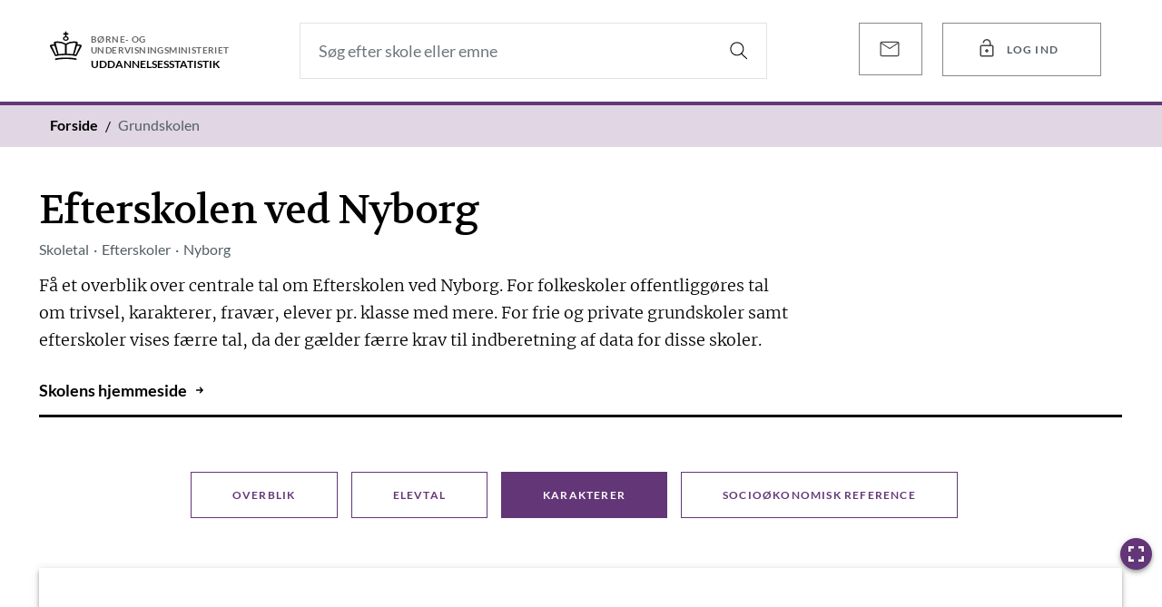

--- FILE ---
content_type: text/html; charset=utf-8
request_url: https://uddannelsesstatistik.dk/Pages/Institutions/449300.aspx?dashboard=Karakterer
body_size: 78271
content:

<!DOCTYPE html >
<html class="js no-touchevents cssanimations supports cssfilters flexbox flexboxlegacy csstransforms csstransforms3d csstransitions no-csshyphens softhyphens softhyphensfind" dir="ltr" lang="da-DK">
    <head>

        <!-- Metadata -->
        <meta http-equiv="Content-Type" content="text/html; charset=UTF-8" /><meta http-equiv="X-UA-Compatible" content="IE=10" /><meta http-equiv="cache-control" content="max-age=0" /><meta http-equiv="cache-control" content="no-cache" /><meta http-equiv="expires" content="0" /><meta http-equiv="expires" content="Tue, 01 Jan 1980 1:00:00 GMT" /><meta http-equiv="pragma" content="no-cache" /><meta name="HandheldFriendly" content="True" /><meta name="viewport" content="width=device-width, initial-scale=1" /><meta name="description" content="Uddannelsesstatistik på tværs af det danske uddannelsessystem fra grundskole til ph.d. og voksenuddannelser" /><meta property="og:title" content="Uddannelsesstatistik" /><meta name="og:description" content="Uddannelsesstatistik på tværs af det danske uddannelsessystem fra grundskole til ph.d. og voksenuddannelser" /><meta property="og:image" content="/_layouts/15/images/PortalV2/StilLogo.png" /><meta property="og:type" content="website" /><link rel="apple-touch-icon-precomposed" sizes="57x57" href="/_layouts/15/images/PortalV2/favicon/apple-touch-icon-57x57.png" /><link rel="apple-touch-icon-precomposed" sizes="114x114" href="/_layouts/15/images/PortalV2/favicon/apple-touch-icon-114x114.png" /><link rel="apple-touch-icon-precomposed" sizes="72x72" href="/_layouts/15/images/PortalV2/favicon/apple-touch-icon-72x72.png" /><link rel="apple-touch-icon-precomposed" sizes="60x60" href="/_layouts/15/images/PortalV2/favicon/apple-touch-icon-60x60.png" /><link rel="apple-touch-icon-precomposed" sizes="76x76" href="/_layouts/15/images/PortalV2/favicon/apple-touch-icon-76x76.png" /><link rel="icon" type="image/png" href="/_layouts/15/images/PortalV2/favicon/favicon-96x96.png" sizes="96x96" /><link rel="icon" type="image/png" href="/_layouts/15/images/PortalV2/favicon/favicon-32x32.png" sizes="32x32" /><link rel="icon" type="image/png" href="/_layouts/15/images/PortalV2/favicon/favicon-16x16.png" sizes="16x16" /><link rel="datasets" href="https://api.uddannelsesstatistik.dk/API/v1/sample" type="application/json" /><meta name="msapplication-TileColor" content="#FFFFFF" /><meta name="msapplication-square70x70logo" content="/_layouts/15/images/PortalV2/favicon/mstile-70x70.png" /><title>
	
	Statistik om Efterskolen ved Nyborg | Børne- og undervisningsministeriet

</title>

        <script id="CookieConsent" src="https://policy.app.cookieinformation.com/uc.js" data-culture="DA" type="text/javascript"></script>

        <!-- SharePoint Scripts and CSS -->
        <link rel="stylesheet" type="text/css" href="/Style%20Library/en-US/Themable/Core%20Styles/pagelayouts15.css"/>
<link rel="stylesheet" type="text/css" href="/_layouts/15/1033/styles/Themable/corev15.css?rev=VY%2BwyEmZ4VeBNMq6%2BgwRaA%3D%3DTAG0"/>
<link rel="stylesheet" type="text/css" href="/_layouts/15/PortalV2/css/bundle.min.css?ver=11"/>
<script type="text/javascript" src="/_layouts/15/1033/initstrings.js?rev=2WxjgxyM2qXGgY9r2nHW8A%3D%3DTAG0"></script>
<script type="text/javascript" src="/_layouts/15/init.js?rev=RHfoRxFuwXZ%2BOo2JABCoHA%3D%3DTAG0"></script>
<script type="text/javascript" src="/ScriptResource.axd?d=Z2ggkz7yYOTEeQaDr0CK5iq8QW9pVnBdsgxzn5j5JuBC4Xw-4_5GYPwzFNofjngpiGYwAMYwNss2e8nJwqswfyPaSTfDndufu7wrehXeb7gTCj4LeKPXeAbHExgY49F5mO6pnwoR4ddNJVkm65IxI3i0Zl_u465tJmcU_TR8eNsSv2VHb_XgoU9rzdLM2qe00&amp;t=32e5dfca"></script>
<script type="text/javascript" src="/_layouts/15/blank.js?rev=nBzPIm07cpYroIjvUHh4jw%3D%3DTAG0"></script>
<script type="text/javascript" src="/ScriptResource.axd?d=pepboNoUPkH0j8IzEI8fm0Qaj45qGmsX1D_xUQ4g06oV0rFIW11jigiT2xCPH3VXuoOn8igA1EsmPwCwxz37LHOOmDSAm4RXYnD29TQvyMJTWdSo1f7mx-xO2FZ2qfGAFexXQjJQdx0XbGzda0sGvtMC9af6K-iUUXgfGjRKvwOviBNKkNODCZLiQ7pruoFZ0&amp;t=32e5dfca"></script>
<script type="text/javascript">RegisterSod("require.js", "\u002f_layouts\u002f15\u002frequire.js?rev=4UhLIF\u00252FezOvmGnh\u00252Fs0LLpA\u00253D\u00253DTAG0");</script>
<script type="text/javascript">RegisterSod("strings.js", "\u002f_layouts\u002f15\u002f1033\u002fstrings.js?rev=k\u00252FSaOdWtcHDDvsb\u00252FUFykOA\u00253D\u00253DTAG0");</script>
<script type="text/javascript">RegisterSod("sp.res.resx", "\u002f_layouts\u002f15\u002f1033\u002fsp.res.js?rev=wAoMiKx7gNtLcYzRgm0ujg\u00253D\u00253DTAG0");</script>
<script type="text/javascript">RegisterSod("sp.runtime.js", "\u002f_layouts\u002f15\u002fsp.runtime.js?rev=QZuY9EfO812\u00252FHP6vKipQPQ\u00253D\u00253DTAG0");RegisterSodDep("sp.runtime.js", "sp.res.resx");</script>
<script type="text/javascript">RegisterSod("sp.js", "\u002f_layouts\u002f15\u002fsp.js?rev=IOhwsS2jiKK0lsxWx1LfFA\u00253D\u00253DTAG0");RegisterSodDep("sp.js", "sp.runtime.js");RegisterSodDep("sp.js", "sp.ui.dialog.js");RegisterSodDep("sp.js", "sp.res.resx");</script>
<script type="text/javascript">RegisterSod("sp.init.js", "\u002f_layouts\u002f15\u002fsp.init.js?rev=v7C9ZcXmEYuhjJNLnCo66A\u00253D\u00253DTAG0");</script>
<script type="text/javascript">RegisterSod("sp.ui.dialog.js", "\u002f_layouts\u002f15\u002fsp.ui.dialog.js?rev=QfcC7vHW7hXFYDxqmPkuwQ\u00253D\u00253DTAG0");RegisterSodDep("sp.ui.dialog.js", "sp.init.js");RegisterSodDep("sp.ui.dialog.js", "sp.res.resx");</script>
<script type="text/javascript">RegisterSod("core.js", "\u002f_layouts\u002f15\u002fcore.js?rev=9kCBQNkpbQYAoiVcZpdkJA\u00253D\u00253DTAG0");RegisterSodDep("core.js", "strings.js");</script>
<script type="text/javascript">RegisterSod("menu.js", "\u002f_layouts\u002f15\u002fmenu.js?rev=8L\u00252BIY1hT\u00252BbaFStnW1t8DHA\u00253D\u00253DTAG0");</script>
<script type="text/javascript">RegisterSod("mQuery.js", "\u002f_layouts\u002f15\u002fmquery.js?rev=G0XIYJI9ofOrcdJaLkhB7Q\u00253D\u00253DTAG0");</script>
<script type="text/javascript">RegisterSod("callout.js", "\u002f_layouts\u002f15\u002fcallout.js?rev=abeY2vrdWuf5SFGyZz0ZIA\u00253D\u00253DTAG0");RegisterSodDep("callout.js", "strings.js");RegisterSodDep("callout.js", "mQuery.js");RegisterSodDep("callout.js", "core.js");</script>
<script type="text/javascript">RegisterSod("sp.core.js", "\u002f_layouts\u002f15\u002fsp.core.js?rev=bOK\u00252Bug\u00252FpfAotn0K8lTrAmw\u00253D\u00253DTAG0");RegisterSodDep("sp.core.js", "strings.js");RegisterSodDep("sp.core.js", "sp.init.js");RegisterSodDep("sp.core.js", "core.js");</script>
<script type="text/javascript">RegisterSod("clienttemplates.js", "\u002f_layouts\u002f15\u002fclienttemplates.js?rev=oCuPrViEzAn0pDKB8CF8Zg\u00253D\u00253DTAG0");</script>
<script type="text/javascript">RegisterSod("sharing.js", "\u002f_layouts\u002f15\u002fsharing.js?rev=i\u00252BpkUadbMp0SRKzd7VVHng\u00253D\u00253DTAG0");RegisterSodDep("sharing.js", "strings.js");RegisterSodDep("sharing.js", "mQuery.js");RegisterSodDep("sharing.js", "clienttemplates.js");RegisterSodDep("sharing.js", "core.js");</script>
<script type="text/javascript">RegisterSod("suitelinks.js", "\u002f_layouts\u002f15\u002fsuitelinks.js?rev=xrG\u00252BRjaI5OPo7vtJxP\u00252B73A\u00253D\u00253DTAG0");RegisterSodDep("suitelinks.js", "strings.js");RegisterSodDep("suitelinks.js", "core.js");</script>
<script type="text/javascript">RegisterSod("userprofile", "\u002f_layouts\u002f15\u002fsp.userprofiles.js?rev=cx6U8sP\u00252ByP0OFLjk6ekyIg\u00253D\u00253DTAG0");RegisterSodDep("userprofile", "sp.runtime.js");</script>
<script type="text/javascript">RegisterSod("followingcommon.js", "\u002f_layouts\u002f15\u002ffollowingcommon.js?rev=5I9u4X\u00252BpRYuWUuY6Og2tLA\u00253D\u00253DTAG0");RegisterSodDep("followingcommon.js", "strings.js");RegisterSodDep("followingcommon.js", "sp.js");RegisterSodDep("followingcommon.js", "userprofile");RegisterSodDep("followingcommon.js", "core.js");RegisterSodDep("followingcommon.js", "mQuery.js");</script>
<script type="text/javascript">RegisterSod("profilebrowserscriptres.resx", "\u002f_layouts\u002f15\u002f1033\u002fprofilebrowserscriptres.js?rev=qwf69WaVc1mYlJLXqmZmVA\u00253D\u00253DTAG0");</script>
<script type="text/javascript">RegisterSod("sp.ui.mysitecommon.js", "\u002f_layouts\u002f15\u002fsp.ui.mysitecommon.js?rev=ex\u00252F9c\u00252BQRgevJOSeTAdF1EQ\u00253D\u00253DTAG0");RegisterSodDep("sp.ui.mysitecommon.js", "sp.init.js");RegisterSodDep("sp.ui.mysitecommon.js", "sp.runtime.js");RegisterSodDep("sp.ui.mysitecommon.js", "userprofile");RegisterSodDep("sp.ui.mysitecommon.js", "profilebrowserscriptres.resx");</script>
<script type="text/javascript">RegisterSod("browserScript", "\u002f_layouts\u002f15\u002fie55up.js?rev=FDfIxU6g4wVWGihfBF8EMQ\u00253D\u00253DTAG0");RegisterSodDep("browserScript", "strings.js");</script>
<script type="text/javascript">RegisterSod("inplview", "\u002f_layouts\u002f15\u002finplview.js?rev=DyKtSizIeG1Okf5xG3fnOw\u00253D\u00253DTAG0");RegisterSodDep("inplview", "strings.js");RegisterSodDep("inplview", "core.js");RegisterSodDep("inplview", "clienttemplates.js");RegisterSodDep("inplview", "sp.js");</script>
<link type="text/xml" rel="alternate" href="/_vti_bin/spsdisco.aspx" />
            
	
	

            <link rel="canonical" href="https://uddannelsesstatistik.dk/Pages/Institutions/449300.aspx" />
            
            
        

        <!-- Custom Scripts and CSS -->
        
        <script type='text/javascript' src="/_layouts/15/PortalV2/js/head/head.js"></script>
        <script type='text/javascript' src="/_layouts/15/PortalV2/js/jQuery/jQuery.min.js?ver=1"></script>
        <script src="https://cdn.jsdelivr.net/npm/popper.js@1.12.9/dist/umd/popper.min.js" integrity="sha384-ApNbgh9B+Y1QKtv3Rn7W3mgPxhU9K/ScQsAP7hUibX39j7fakFPskvXusvfa0b4Q" crossorigin="anonymous"></script>
        <script src="https://cdn.jsdelivr.net/npm/bootstrap@4.0.0/dist/js/bootstrap.min.js" integrity="sha384-JZR6Spejh4U02d8jOt6vLEHfe/JQGiRRSQQxSfFWpi1MquVdAyjUar5+76PVCmYl" crossorigin="anonymous"></script>
    </head>
    <body class="theme-stil-stat" onhashchange="if (typeof(_spBodyOnHashChange) != 'undefined') _spBodyOnHashChange();">

        <div class="page-wrapper">

            <!-- Site Actions wheel -->
            

            <!-- Header -->
            <header class="site-header site-header--slim js--site-header" role="banner" aria-label="Top menu">

                <div class="w--wide">
                    <nav class="main-navigation main-navigation--slim main-navigation--mobile hide-on-med-and-up" aria-label="Top navigation">
                        <a class="button button--logo button--logo--compact" href="/">
                            <span class="print-icon">
                                <img src="/_layouts/15/images/PortalV2/crown.svg" alt="crown" height="40" width="40" alt="Logo"/>
                            </span>
                            <span class="icon">
                                <svg focusable="false" class="svg-icon svg-icon--crown">
                                    <use xmlns:xlink="http://www.w3.org/1999/xlink" xlink:href="/_layouts/15/images/PortalV2/symbols.svg#svg-crown"></use>
                                </svg>
                            </span>
                        </a>
                        <a class="button button--logo button--logo--compact" href="/Pages/Search.aspx">
                            <span class="icon">
                                <svg focusable="false" class="svg-icon svg-icon--crown">
                                    <use xmlns:xlink="http://www.w3.org/1999/xlink" xlink:href="/_layouts/15/images/PortalV2/symbols.svg#svg-search"></use>
                                </svg>
                            </span>
                        </a>
                    </nav>
                    <nav class="main-navigation main-navigation--slim hide-on-small-only" aria-label="Top navigation">

                        <a class="button button--logo button--logo--compact" href="/">
                            <span class="print-icon">
                                <img src="/_layouts/15/images/PortalV2/crown.svg" alt="crown" height="40" width="40" alt="Logo"/>
                            </span>
                            <span class="icon">
                                <svg focusable="false" class="svg-icon svg-icon--crown">
                                    <use xmlns:xlink="http://www.w3.org/1999/xlink" xlink:href="/_layouts/15/images/PortalV2/symbols.svg#svg-crown"></use>
                                </svg>
                            </span>
                            <span class="text">Børne- og<br />
                                Undervisningsministeriet</span>
                            <span class="subtext">Uddannelses&shy;statistik</span>
                        </a>

                    <div class="search-layer__inner" role="search">

                        <div class="form">
                            <div class="grid">
                                <div class="grid-item col--12 col-lg--7 col-sm--8 search_string" style="position: relative;">
                                    <input type="text" placeholder="Søg efter skole eller emne" tabindex="0" aria-label="Søg efter skole eller emne">

                                    <div class="type-ahead js--type-ahead">

                                        <div class="type-ahead__inner">
                                            <div class="type-ahead__group schools">
                                                <header class="type-ahead__group__header">
                                                    <span class="title">Skoler</span>
                                                    <span class="count"></span>
                                                </header>

                                                <ul class="type-ahead__group__list">
                                                </ul>

                                                <footer class="type-ahead__group__footer">
                                                    <a href="http://uvm-dev.projects.sorthvid.dk/prototype/_stilstat_index.html#">Vis alle skoler</a>
                                                </footer>
                                            </div>

                                            <div class="type-ahead__group highschools">
                                                <header class="type-ahead__group__header">
                                                    <span class="title">Gymnasiale uddannelser</span>
                                                    <span class="count"></span>
                                                </header>

                                                <ul class="type-ahead__group__list">
                                                </ul>

                                                <footer class="type-ahead__group__footer">
                                                    <a href="http://uvm-dev.projects.sorthvid.dk/prototype/_stilstat_index.html#">Vis alle skoler</a>
                                                </footer>
                                            </div>

                                            <div class="type-ahead__group topics">
                                                <header class="type-ahead__group__header">
                                                    <span class="title">Emner</span>
                                                    <span class="count"></span>
                                                </header>

                                                <ul class="type-ahead__group__list">
                                                </ul>

                                                <footer class="type-ahead__group__footer">
                                                    <a href="http://uvm-dev.projects.sorthvid.dk/prototype/_stilstat_index.html#">Vis alle emner</a>
                                                </footer>
                                            </div>

                                            <footer class="type-ahead__footer">
                                                <a class="button button--link has-icon rm-this-class rm-this-class-hide-default">
                                                    <span class="text">Vis alle resultater</span>
                                                    <span class="icon">
                                                        <svg class="svg-icon svg-icon--arrow-right">
                                                            <use xmlns:xlink="http://www.w3.org/1999/xlink" xlink:href="/_layouts/15/images/PortalV2/symbols.svg#svg-arrow-right"></use>
                                                        </svg>
                                                    </span>
                                                </a>
                                            </footer>
                                        </div>
                                    </div>

                                    <a class="button button--search" href="javascript:" tabindex="0" aria-label="Search">
                                        <span class="icon">
                                            <svg class="svg-icon svg-icon--search">
                                                <use xmlns:xlink="http://www.w3.org/1999/xlink" xlink:href="/_layouts/15/images/PortalV2/symbols.svg#svg-search"></use>
                                            </svg>
                                        </span>
                                    </a>
                                </div>
                                <div class="grid-item col--3 col-sm--4" style="position: relative;">
                                    <a class="button button--medium" href="/_layouts/15/News/NewsSubscribe.aspx" target="_blank" style="white-space: nowrap;width: 70px;padding: 0;padding-left: 19px;padding-top: 14px;padding-bottom: 11px;margin-left: 7px;" data-toggle="tooltip" data-placement="left" data-delay="500" title="Tilmeld dig vores nyhedsbrev">
                                        <span class="icon" style="position: relative;right: 10px;display: unset;">
                                            <svg xmlns="http://www.w3.org/2000/svg" height="28px" viewBox="0 -960 960 960" width="48px">
                                                <path xmlns="http://www.w3.org/2000/svg" d="M184.62-200q-27.62 0-46.12-18.5Q120-237 120-264.62v-430.76q0-27.62 18.5-46.12Q157-760 184.62-760h590.76q27.62 0 46.12 18.5Q840-723 840-695.38v430.76q0 27.62-18.5 46.12Q803-200 775.38-200H184.62ZM480-475.38 160-684.62v420q0 10.77 6.92 17.7 6.93 6.92 17.7 6.92h590.76q10.77 0 17.7-6.92 6.92-6.93 6.92-17.7v-420L480-475.38Zm0-44.62 307.69-200H172.31L480-520ZM160-684.62V-720v455.38q0 10.77 6.92 17.7 6.93 6.92 17.7 6.92H160v-444.62Z"></path>
                                            </svg>
                                        </span>
                                    </a>
                                    <div class="StilLoginButton" id="ctl00_StilLoginButton">
	<div class="login-buttons"><a  class="button  button--medium login-button" style="white-space: nowrap;width: 175px;position: absolute;left: 99px;top: 0px;" data-toggle="tooltip" data-delay="500" data-placement="left" title="Log ind for at få adgang til egne data"><span class="icon" style="position: relative;right: 10px;display: unset;"><svg xmlns="http://www.w3.org/2000/svg" height="24px" viewBox="0 -960 960 960" width="24px"><path d="M252.31-620H600v-80q0-50-35-85t-85-35q-50 0-85 35t-35 85h-60q0-74.92 52.54-127.46Q405.08-880 480-880q74.92 0 127.46 52.54Q660-774.92 660-700v80h47.69q29.92 0 51.12 21.19Q780-577.61 780-547.69v375.38q0 29.92-21.19 51.12Q737.61-100 707.69-100H252.31q-29.92 0-51.12-21.19Q180-142.39 180-172.31v-375.38q0-29.92 21.19-51.12Q222.39-620 252.31-620Zm0 460h455.38q5.39 0 8.85-3.46t3.46-8.85v-375.38q0-5.39-3.46-8.85t-8.85-3.46H252.31q-5.39 0-8.85 3.46t-3.46 8.85v375.38q0 5.39 3.46 8.85t8.85 3.46ZM480-290q29.15 0 49.58-20.42Q550-330.85 550-360t-20.42-49.58Q509.15-430 480-430t-49.58 20.42Q410-389.15 410-360t20.42 49.58Q450.85-290 480-290ZM240-160v-400 400Z"></path></svg></span><span class="text">Log ind</span></a><a href="https://uvm.uddannelsesstatistik.dk//Pages/Institutions/449300.aspx?dashboard=Karakterer" class="button  button--medium login-button" style="white-space: nowrap;width: 175px;position: absolute;left: 99px;top: 57px;" data-toggle="tooltip" data-delay="500" data-placement="left" title="Log ind med din BUVM bruger"><span class="icon" style="position: relative;right: 10px;display: unset;"><svg xmlns="http://www.w3.org/2000/svg" height="24px" viewBox="0 -960 960 960" width="24px"><path d="M252.31-100q-29.92 0-51.12-21.19Q180-142.39 180-172.31v-375.38q0-29.92 21.19-51.12Q222.39-620 252.31-620H300v-80q0-74.92 52.54-127.46Q405.08-880 480-880q74.92 0 127.46 52.54Q660-774.92 660-700v80h47.69q29.92 0 51.12 21.19Q780-577.61 780-547.69v375.38q0 29.92-21.19 51.12Q737.61-100 707.69-100H252.31Zm0-60h455.38q5.39 0 8.85-3.46t3.46-8.85v-375.38q0-5.39-3.46-8.85t-8.85-3.46H252.31q-5.39 0-8.85 3.46t-3.46 8.85v375.38q0 5.39 3.46 8.85t8.85 3.46ZM480-290q29.15 0 49.58-20.42Q550-330.85 550-360t-20.42-49.58Q509.15-430 480-430t-49.58 20.42Q410-389.15 410-360t20.42 49.58Q450.85-290 480-290ZM360-620h240v-80q0-50-35-85t-85-35q-50 0-85 35t-35 85v80ZM240-160v-400 400Z"></path></svg></span><span class="text">BUVM</span></a><a href="https://uni.uddannelsesstatistik.dk//Pages/Institutions/449300.aspx?dashboard=Karakterer" class="button  button--medium login-button" style="white-space: nowrap;width: 175px;position: absolute;left: 99px;top: 114px;" data-toggle="tooltip" data-delay="500" data-placement="left" title="Log ind med UniLogin"><span class="icon" style="position: relative;right: 10px;display: unset;"><svg xmlns="http://www.w3.org/2000/svg" height="24px" viewBox="0 -960 960 960" width="24px"><path d="M252.31-100q-29.92 0-51.12-21.19Q180-142.39 180-172.31v-375.38q0-29.92 21.19-51.12Q222.39-620 252.31-620H300v-80q0-74.92 52.54-127.46Q405.08-880 480-880q74.92 0 127.46 52.54Q660-774.92 660-700v80h47.69q29.92 0 51.12 21.19Q780-577.61 780-547.69v375.38q0 29.92-21.19 51.12Q737.61-100 707.69-100H252.31Zm0-60h455.38q5.39 0 8.85-3.46t3.46-8.85v-375.38q0-5.39-3.46-8.85t-8.85-3.46H252.31q-5.39 0-8.85 3.46t-3.46 8.85v375.38q0 5.39 3.46 8.85t8.85 3.46ZM480-290q29.15 0 49.58-20.42Q550-330.85 550-360t-20.42-49.58Q509.15-430 480-430t-49.58 20.42Q410-389.15 410-360t20.42 49.58Q450.85-290 480-290ZM360-620h240v-80q0-50-35-85t-85-35q-50 0-85 35t-35 85v80ZM240-160v-400 400Z"></path></svg></span><span class="text">Unilogin</span></a></div><script>
$(".login-button:first").on("click", function() {$(".login-buttons").toggleClass("open");});
$('[data-toggle="tooltip"]').tooltip();
$(document).click(function(e){if($(e.target).closest(".login-button").length == 0){$(".login-buttons").removeClass("open");}});</script>
<style>
.login-buttons .login-button:not(:first-child){display:none;}
.login-buttons.open .login-button:not(:first-child){display:block;clip-path: inset(0 -10px -10px -10px);}
.login-buttons.open .login-button{box-shadow: 0 4px 5px 0 rgba(0, 0, 0, .14), 0 1px 10px 0 rgba(0, 0, 0, .12), 0 2px 4px -1px rgba(0, 0, 0, .3);}
</style>

</div>
                                </div>
                            </div>
                            <div class="grid search-layer__toggles js--toggles is-active" style="display: none;">
                                <div class="grid-item col--6 col-md--3">
                                    <a class="button button--toggle js--toggle-button rm-this-class rm-this-class-hide-default" keyword="Grundskole">
                                        <span class="icon">
                                            <svg class="svg-icon svg-icon--nav-schoolbag">
                                                <use xmlns:xlink="http://www.w3.org/1999/xlink" xlink:href="/_layouts/15/images/PortalV2/symbols.svg#svg-nav-schoolbag"></use>
                                            </svg>
                                        </span>
                                        <span class="text">Grundskole</span>
                                    </a>
                                </div>
                                
                                <div class="grid-item col--6 col-md--3">
                                    <a class="button button--toggle js--toggle-button rm-this-class rm-this-class-hide-default" keyword="Forberedende uddannelse">
                                        <span class="icon">
                                            <svg class="svg-icon svg-icon--nav-crossarrows">
                                                <use xmlns:xlink="http://www.w3.org/1999/xlink" xlink:href="/_layouts/15/images/PortalV2/symbols.svg#svg-nav-crossarrows"></use>
                                            </svg>
                                        </span>
                                        <span class="text">Forberedende uddannelse</span>
                                    </a>
                                </div>
                                
                                <div class="grid-item col--6 col-md--3">
                                    <a class="button button--toggle js--toggle-button rm-this-class rm-this-class-hide-default" keyword="Gymnasiale Uddannelser">
                                        <span class="icon">
                                            <svg class="svg-icon svg-icon--nav-educationyoung">
                                                <use xmlns:xlink="http://www.w3.org/1999/xlink" xlink:href="/_layouts/15/images/PortalV2/symbols.svg#svg-nav-educationyoung"></use>
                                            </svg>
                                        </span>
                                        <span class="text">Gymnasiale udd.</span>
                                    </a>
                                </div>
                                <div class="grid-item col--6 col-md--3">
                                    <a class="button button--toggle js--toggle-button rm-this-class rm-this-class-hide-default" keyword="Erhvervsuddannelser">
                                        <span class="icon">
                                            <svg class="svg-icon svg-icon--nav-diploma">
                                                <use xmlns:xlink="http://www.w3.org/1999/xlink" xlink:href="/_layouts/15/images/PortalV2/symbols.svg#svg-nav-crossarrows"></use>
                                            </svg>
                                        </span>
                                        <span class="text">Erhvervsudd.</span>
                                    </a>
                                </div>
                                <div class="grid-item col--6 col-md--3">
                                    <a class="button button--toggle js--toggle-button rm-this-class rm-this-class-hide-default" keyword="Dagtilbud">
                                        <span class="icon">
                                            <svg class="svg-icon svg-icon--nav-blocks">
                                                <use xmlns:xlink="http://www.w3.org/1999/xlink" xlink:href="/_layouts/15/images/PortalV2/symbols.svg#svg-nav-blocks"></use>
                                            </svg>
                                        </span>
                                        <span class="text">Dagtilbud</span>
                                    </a>
                                </div>
                                <div class="grid-item col--6 col-md--3">
                                    <a class="button button--toggle js--toggle-button rm-this-class rm-this-class-hide-default" keyword="Voksen- og efteruddannelser">
                                        <span class="icon">
                                            <svg class="svg-icon svg-icon--nav-diploma">
                                                <use xmlns:xlink="http://www.w3.org/1999/xlink" xlink:href="/_layouts/15/images/PortalV2/symbols.svg#svg-nav-diploma"></use>
                                            </svg>
                                        </span>
                                        <span class="text">Voksen- og efterudd.</span>
                                    </a>
                                </div>
                            </div>

                        </div>
                    </div>

                    </nav>
                </div>
            </header>
            <div class="StilBreadCrumb" id="ctl00_StilBreadCrumb">
	<section class='deck deck--theme--dark' aria-label='Breadcrumb'><div class='w--wide'><div class='breadcrumbs breadcrumbs--crown'><ul><li><a class='button button--breadcrumb button--breadcrumb--emphasized' href='/'><span class='text'>Forside</span></a></li><li><a class='button button--breadcrumb' href='https://uddannelsesstatistik.dk/Pages/grundskolen.aspx'><span class='text'>Grundskolen</span></a></li></ul></div></div></section>
</div>

            <!-- Navigation -->
            <div class="deck search-layer js--search-layer search-layer--deck" style="padding: 1.25rem 0;" role="navigation" aria-label="Område navigation">
                <div class="w--normal">
                    <div class="entries-navigation__primary__content">
                <!-- begin: mainmenuitem-->
                    <a class="button button--entry js--primary-entry" href="/pages/dagtilbud.aspx" data-contentid="0" data-secondaryid="0" data-entryid="0" aria-expanded="false" role="button" aria-controls="entriesNavSecondary0Content0">
                        <span class="icon">
                            <svg focusable="false" class="svg-icon svg-icon--nav-blocks">
                                <use xmlns:xlink="http://www.w3.org/1999/xlink" xlink:href="/_layouts/15/images/PortalV2/symbols.svg#svg-nav-blocks"></use>
                            </svg>
                        </span>
                        <h4 id="primaryLabel0">Dagtilbud</h4>
                    </a>
                    <a class="button button--entry js--primary-entry" href="/pages/grundskolen.aspx" data-contentid="1" data-secondaryid="0" data-entryid="1" aria-expanded="false" role="button" aria-controls="entriesNavSecondary0Content1">
                        <span class="icon">
                            <svg focusable="false" class="svg-icon svg-icon--nav-schoolbag">
                                <use xmlns:xlink="http://www.w3.org/1999/xlink" xlink:href="/_layouts/15/images/PortalV2/symbols.svg#svg-nav-schoolbag"></use>
                            </svg>
                        </span>
                        <h4 id="primaryLabel1">Grundskole</h4>
                    </a>
                        
                    <a class="button button--entry js--primary-entry" href="/pages/fgu.aspx" data-contentid="1" data-secondaryid="0" data-entryid="1" aria-expanded="false" role="button" aria-controls="entriesNavSecondary0Content1">
                        <span class="icon">
                            <svg focusable="false" class="svg-icon svg-icon--nav-crossarrows">
                                <use xmlns:xlink="http://www.w3.org/1999/xlink" xlink:href="/_layouts/15/images/PortalV2/symbols.svg#svg-nav-crossarrows"></use>
                            </svg>
                        </span>
                        <h4 id="primaryLabel6">Forberedende uddannelse</h4>
                    </a>
                        
                    <a class="button button--entry js--primary-entry" href="/pages/gymnasialeudd.aspx" data-contentid="2" data-secondaryid="0" data-entryid="2" aria-expanded="false" role="button" aria-controls="entriesNavSecondary0Content2">
                        <span class="icon">
                            <svg focusable="false" class="svg-icon svg-icon--nav-educationyoung">
                                <use xmlns:xlink="http://www.w3.org/1999/xlink" xlink:href="/_layouts/15/images/PortalV2/symbols.svg#svg-nav-studentcap"></use>
                            </svg>
                        </span>
                        <h4 id="primaryLabel2">Gymnasiale uddannelser</h4>
                    </a>
                    <a class="button button--entry js--primary-entry" href="/pages/erhvervsudd.aspx" data-contentid="3" data-secondaryid="0" data-entryid="3" aria-expanded="false" role="button" aria-controls="entriesNavSecondary0Content3">
                        <span class="icon">
                            <svg focusable="false" class="svg-icon svg-icon--nav-diploma">
                                <use xmlns:xlink="http://www.w3.org/1999/xlink" xlink:href="/_layouts/15/images/PortalV2/symbols.svg#svg-nav-educationyoung"></use>
                            </svg>
                        </span>
                        <h4 id="primaryLabel3">Erhvervsuddannelser</h4>
                    </a>
                    <a class="button button--entry js--primary-entry" href="/pages/efterudd.aspx" data-contentid="4" data-secondaryid="0" data-entryid="4" aria-expanded="false" role="button" aria-controls="entriesNavSecondary0Content4">
                        <span class="icon">
                            <svg focusable="false" class="svg-icon svg-icon--nav-crossarrows">
                                <use xmlns:xlink="http://www.w3.org/1999/xlink" xlink:href="/_layouts/15/images/PortalV2/symbols.svg#svg-nav-diploma"></use>
                            </svg>
                        </span>
                        <h4 id="primaryLabel4">Voksen- og efteruddannelser</h4>
                    </a>
                <!-- end: mainmenuitem-->
            </div>
                </div>
            </div>

            <main>

                <!-- SharePoint ribbon -->
                
                
                <form method="post" action="./449300.aspx?dashboard=Karakterer" onsubmit="javascript:return WebForm_OnSubmit();" id="aspnetForm">
<div class="aspNetHidden">
<input type="hidden" name="_wpcmWpid" id="_wpcmWpid" value="" />
<input type="hidden" name="wpcmVal" id="wpcmVal" value="" />
<input type="hidden" name="MSOWebPartPage_PostbackSource" id="MSOWebPartPage_PostbackSource" value="" />
<input type="hidden" name="MSOTlPn_SelectedWpId" id="MSOTlPn_SelectedWpId" value="" />
<input type="hidden" name="MSOTlPn_View" id="MSOTlPn_View" value="0" />
<input type="hidden" name="MSOTlPn_ShowSettings" id="MSOTlPn_ShowSettings" value="False" />
<input type="hidden" name="MSOGallery_SelectedLibrary" id="MSOGallery_SelectedLibrary" value="" />
<input type="hidden" name="MSOGallery_FilterString" id="MSOGallery_FilterString" value="" />
<input type="hidden" name="MSOTlPn_Button" id="MSOTlPn_Button" value="none" />
<input type="hidden" name="__EVENTTARGET" id="__EVENTTARGET" value="" />
<input type="hidden" name="__EVENTARGUMENT" id="__EVENTARGUMENT" value="" />
<input type="hidden" name="__REQUESTDIGEST" id="__REQUESTDIGEST" value="noDigest" />
<input type="hidden" name="MSOSPWebPartManager_DisplayModeName" id="MSOSPWebPartManager_DisplayModeName" value="Browse" />
<input type="hidden" name="MSOSPWebPartManager_ExitingDesignMode" id="MSOSPWebPartManager_ExitingDesignMode" value="false" />
<input type="hidden" name="MSOWebPartPage_Shared" id="MSOWebPartPage_Shared" value="" />
<input type="hidden" name="MSOLayout_LayoutChanges" id="MSOLayout_LayoutChanges" value="" />
<input type="hidden" name="MSOLayout_InDesignMode" id="MSOLayout_InDesignMode" value="" />
<input type="hidden" name="_wpSelected" id="_wpSelected" value="" />
<input type="hidden" name="_wzSelected" id="_wzSelected" value="" />
<input type="hidden" name="MSOSPWebPartManager_OldDisplayModeName" id="MSOSPWebPartManager_OldDisplayModeName" value="Browse" />
<input type="hidden" name="MSOSPWebPartManager_StartWebPartEditingName" id="MSOSPWebPartManager_StartWebPartEditingName" value="false" />
<input type="hidden" name="MSOSPWebPartManager_EndWebPartEditing" id="MSOSPWebPartManager_EndWebPartEditing" value="false" />
<input type="hidden" name="__VIEWSTATE" id="__VIEWSTATE" value="/[base64]/eG1sIHZlcnNpb249IjEuMCIgZW5jb2Rpbmc9InV0Zi0xNiI/[base64]/[base64]/[base64]/[base64]" />
</div>

<script type="text/javascript">
//<![CDATA[
var theForm = document.forms['aspnetForm'];
if (!theForm) {
    theForm = document.aspnetForm;
}
function __doPostBack(eventTarget, eventArgument) {
    if (!theForm.onsubmit || (theForm.onsubmit() != false)) {
        theForm.__EVENTTARGET.value = eventTarget;
        theForm.__EVENTARGUMENT.value = eventArgument;
        theForm.submit();
    }
}
//]]>
</script>


<script src="/WebResource.axd?d=XpvSYb_y8tAAjow1ZtwzR_fnGbn7Z9mOZsfLkFoAP0Haf-wWxzrudDRGdiqgLqXWFQPHb7mD6XADjsko8wVev572PDVEXJdSZcd4ragzdzc1&amp;t=638942282805310136" type="text/javascript"></script>


<script type="text/javascript">
//<![CDATA[
var MSOWebPartPageFormName = 'aspnetForm';
var g_presenceEnabled = false;
var g_wsaEnabled = false;

var g_correlationId = '79b8efa1-dedc-e043-afae-6f64e58f125c';
var g_wsaQoSEnabled = false;
var g_wsaQoSDataPoints = [];
var g_wsaRUMEnabled = false;
var g_wsaLCID = 1033;
var g_wsaListTemplateId = 850;
var g_wsaSiteTemplateId = 'BICENTERSITE#0';
var _fV4UI=true;var _spPageContextInfo = {webServerRelativeUrl: "\u002f", webAbsoluteUrl: "https:\u002f\u002fuddannelsesstatistik.dk", siteAbsoluteUrl: "https:\u002f\u002fuddannelsesstatistik.dk", serverRequestPath: "\u002fPages\u002fInstitutions\u002f449300.aspx", layoutsUrl: "_layouts\u002f15", webTitle: "Uddannelsesstatistik", webTemplate: "3200", tenantAppVersion: "0", isAppWeb: false, Has2019Era: true, webLogoUrl: "_layouts\u002f15\u002fimages\u002fsiteicon.png", webLanguage: 1033, currentLanguage: 1033, currentUICultureName: "en-US", currentCultureName: "da-DK", clientServerTimeDelta: new Date("2026-01-23T05:36:38.9084026Z") - new Date(), updateFormDigestPageLoaded: new Date("2026-01-23T05:36:38.9084026Z"), siteClientTag: "7736$$16.0.5513.1001", crossDomainPhotosEnabled:false, webUIVersion:15, webPermMasks:{High:48,Low:196705},pageListId:"{9c2aa13c-252f-4aff-90b2-c4836ff9964d}",pageItemId:98872, pagePersonalizationScope:1, alertsEnabled:true, customMarkupInCalculatedFieldDisabled: true, siteServerRelativeUrl: "\u002f", allowSilverlightPrompt:'True', isSiteAdmin: false};var L_Menu_BaseUrl="";
var L_Menu_LCID="1033";
var L_Menu_SiteTheme="null";
document.onreadystatechange=fnRemoveAllStatus; function fnRemoveAllStatus(){removeAllStatus(true)};Flighting.ExpFeatures = [480215056,1880287568,1561350208,302071836,3212816,69472768,4194310,-2113396707,268502022,-872284160,1049232,-2147421952,65536,65536,2097472,917504,-2147474174,1372324107,67108882,0,0,-2147483648,2097152,0,0,32768,0,0,0,0,0,0,0,0,0,0,0,0,0,0,0,0,0,0,0,0,0,0,0,0,0,0,0,0,0,0,0,0,0,0,0,0,0,0,0,0,0,0,0,0,0,0,0,0,0,0,0,0,0,0,0,0,0,0,32768]; (function()
{
    if(typeof(window.SP) == "undefined") window.SP = {};
    if(typeof(window.SP.YammerSwitch) == "undefined") window.SP.YammerSwitch = {};

    var ysObj = window.SP.YammerSwitch;
    ysObj.IsEnabled = false;
    ysObj.TargetYammerHostName = "www.yammer.com";
} )(); var _spWebPartComponents = new Object();//]]>
</script>

<script src="/_layouts/15/blank.js?rev=nBzPIm07cpYroIjvUHh4jw%3D%3DTAG0" type="text/javascript"></script>
<script type="text/javascript">
//<![CDATA[
(function(){

        if (typeof(_spBodyOnLoadFunctions) === 'undefined' || _spBodyOnLoadFunctions === null) {
            return;
        }
        _spBodyOnLoadFunctions.push(function() {
            SP.SOD.executeFunc('core.js', 'FollowingDocument', function() { FollowingDocument(); });
        });
    })();(function(){

        if (typeof(_spBodyOnLoadFunctions) === 'undefined' || _spBodyOnLoadFunctions === null) {
            return;
        }
        _spBodyOnLoadFunctions.push(function() {
            SP.SOD.executeFunc('core.js', 'FollowingCallout', function() { FollowingCallout(); });
        });
    })();if (typeof(DeferWebFormInitCallback) == 'function') DeferWebFormInitCallback();function WebForm_OnSubmit() {
UpdateFormDigest('\u002f', 1440000);if (typeof(_spFormOnSubmitWrapper) != 'undefined') {return _spFormOnSubmitWrapper();} else {return true;};
return true;
}
//]]>
</script>

<div class="aspNetHidden">

	<input type="hidden" name="__VIEWSTATEGENERATOR" id="__VIEWSTATEGENERATOR" value="BAB98CB3" />
</div>
                    <script type="text/javascript">
//<![CDATA[
Sys.WebForms.PageRequestManager._initialize('ctl00$ScriptManager', 'aspnetForm', [], [], [], 0, 'ctl00');
//]]>
</script>

                    <span id="DeltaSPWebPartManager">
                        
                    </span>
                    <span id="AjaxDelta1">
                        <div id="ms-designer-ribbon" style="display: none;">
                            <div>
	
	<div id="s4-ribbonrow" style="visibility:hidden;display:none"></div>

</div>


                        </div>
                    </span>
                    

                    <!-- Main content area -->
                    <span id="DeltaPlaceHolderMain">
                        

    <!-- Title -->
		    

    <!-- 1x100% -->
    <div id="ctl00_PlaceHolderMain_StilPanel1" class="deck">
	<div id="ctl00_PlaceHolderMain_ctl00_PlaceHolderMain_StilPanel1InnerSection" class="w--wide">
		
        <div class="grid">
            <div class="ms-webpart-zone ms-fullWidth">
			<div id="MSOZoneCell_WebPartctl00_SPWebPartManager1_g_786d25a2_9582_4936_8f2f_eabf9181adb8" class="s4-wpcell-plain ms-webpartzone-cell ms-webpart-cell-vertical ms-fullWidth ">
				<div class="ms-webpart-chrome ms-webpart-chrome-vertical ms-webpart-chrome-fullWidth ">
					<div WebPartID="de2d5079-4eda-44e5-b1a7-19b8d4080f94" HasPers="false" id="WebPartctl00_SPWebPartManager1_g_786d25a2_9582_4936_8f2f_eabf9181adb8" width="100%" class="ms-WPBody noindex " allowDelete="false" allowExport="false" style="" ><div id="ctl00_SPWebPartManager1_g_786d25a2_9582_4936_8f2f_eabf9181adb8">
	<DIV class="ms-rte-embedcode ms-rte-embedwp"><?xml version="1.0" encoding="utf-16"?><header class="page-header hide-on-small-only "><h1>Efterskolen ved Nyborg</h1><span class="meta" style="margin-top: 0px;"><span class="tags"><div>Skoletal</div><div>Efterskoler</div><div>Nyborg</div></span></span><p class="subheadline hide-on-small-only" style=" margin-bottom: 0.6rem;">
			Få et overblik over centrale tal om Efterskolen ved Nyborg. For folkeskoler offentliggøres tal om trivsel, karakterer, fravær, elever pr. klasse med mere. For frie og private grundskoler samt efterskoler vises færre tal, da der gælder færre krav til indberetning af data for disse skoler.
		</p><p style="padding: 15px 0;"><a href="http://www.evn.dk" class="button button--subnav" target="_blank"><span class="headline"><span class="text">Skolens hjemmeside</span><span class="icon"><svg class="svg-icon svg-icon--arrow-right" xmlns="http://www.w3.org/2000/svg"><use xlink:href="/_layouts/15/images/PortalV2/symbols.svg#svg-arrow-right" xmlns:xlink="http://www.w3.org/1999/xlink" /></svg></span></span></a></p><script type="application/ld+json">
		{
		  "@context": "http://schema.org/",
		  "@type": "ElementarySchool",
		  "areaServed": "Nyborg",
		  "name": "Efterskolen ved Nyborg",
		  "sameAs": "www.evn.dk"
		}
		</script><script>
	var extraVariables = [[1, "Titel", "Efterskolen ved Nyborg"]];
</script></header></DIV>
</div><div class="ms-clear"></div></div>
				</div><div class="ms-PartSpacingVertical"></div>
			</div><div id="MSOZoneCell_WebPartctl00_SPWebPartManager1_g_bcbbdeec_55c2_421c_8a3d_2be917be3780" class="s4-wpcell-plain ms-webpartzone-cell ms-webpart-cell-vertical ms-fullWidth ">
				<div class="ms-webpart-chrome ms-webpart-chrome-vertical ms-webpart-chrome-fullWidth ">
					<div WebPartID="7d2ce1b9-20c3-4cb5-8d15-cfb0ef0291fc" HasPers="false" id="WebPartctl00_SPWebPartManager1_g_bcbbdeec_55c2_421c_8a3d_2be917be3780" width="100%" class="ms-WPBody noindex " allowDelete="false" allowExport="false" style="" ><div id="ctl00_SPWebPartManager1_g_bcbbdeec_55c2_421c_8a3d_2be917be3780">
	<DIV class="ms-rte-embedcode ms-rte-embedwp"><div class="dashboardbuttons"><!----></div>
<div class="frame" style="height:100%;"><!----></div><script type="text/javascript">
list={
   
      "Overblik":["https://dashboard.uddannelsesstatistik.dk/Touchserver/embed##GS_Overblik_LinkedServer?InstitutionNr=449300 ", '[{"MatomoID":2,"Metadata":"Grundskole"}]']
      
         ,
      
      "Elevtal":["https://dashboard.uddannelsesstatistik.dk/touchserver/Embed##GS_Elevtal?afdelingsnummer=449300", '[{"MatomoID":2,"Metadata":"Grundskole"}]']
      
         ,
      
      "Karakterer":["https://dashboard.uddannelsesstatistik.dk/TouchServer/Embed##GS_Karakterer?afdelingsnummer=449300", '[{"MatomoID":2,"Metadata":"Grundskole"}]']
      
         ,
      
      "Socioøkonomisk Reference":["https://dashboard.uddannelsesstatistik.dk/Touchserver/embed##GS_SocRef_new?AfdelingsNr=449300 ", '[{"MatomoID":2,"Metadata":"Grundskole"}]']
      
};

extraDimensions=[];



let param = ""
let searchParams = new URLSearchParams(window.location.search)
if(searchParams.has('dashboard'))
{
   param = searchParams.get('dashboard')
}

if(Object.keys(list).length > 0) {
	reportName = Object.keys(list)[0];
}
if(param) {
	reportName = param;
}
if(reportName) {
	extraVariables.push([2, "Rapport", reportName]);
}

$(function() {
   root = $(".dashboardbuttons");

   url = list[Object.keys(list)[0]][0]
   if(list[Object.keys(list)[0]][1])
	  extraDimensions = JSON.parse(list[Object.keys(list)[0]][1]);
   if(Object.keys(list).length > 1) {
      $.each(list, function(key, val){
         root.append(
            "<a class='button button--medium dashboardbutton " + 
            (param == key ? "active" : "") + 
            "' href='" + 
            (param == key ? "javascript:" : window.location.pathname + 
            "?dashboard=" + key) + 
            "'><span class='text'>" + key + "</span></a>");
         if(param == key) {
            url = val[0];
			if(val[1])
				extraDimensions = JSON.parse(val[1]);
		 }
      });
   }
   else
   {
      b = $(".dashboardbuttons");
      b.remove();
   }
   var x = {};
   $.each(extraDimensions, function(key, value) {x["dimension" + value["MatomoID"]] = value["Metadata"];});
   extraDimensions = x;

   if($(".dashboardbutton.active").length == 0) {
      $(".dashboardbutton").first().toggleClass("active")
   }

   $(".dashboardbutton").each(function(i,x){$(x).css("top", (i*50) + "px")});
   $(".dashboardbuttons").css("top", (-Math.min($( ".dashboardbutton" ).index( $(".dashboardbutton.active") ),3)*50) + "px");
   $(".dashboardbutton:not(.active)").toggleClass("hidden");
   $(".dashboardbutton.active").click(function() {$( ".dashboardbuttons" ).toggleClass("open"); return false;});

   if(Object.keys(list).length > 0) {
      url = url.replace("["+"stil_targitsite2"+"]", "https://dashboard.uddannelsesstatistik.dk");
      var url_idp = new URL(url);
      url_idp.searchParams.set('providerID', 'anonym');
      $($(".frame")[0]).append('<iframe src="' + url_idp.href + '" id="' + ("anonym" ?? "frame") + '" width="100%" height="500px"></iframe>');
   }
	wrapReports(".frame");
});

</script></DIV>
</div><div class="ms-clear"></div></div>
				</div><div class="ms-PartSpacingVertical"></div>
			</div><div id="MSOZoneCell_WebPartctl00_SPWebPartManager1_g_8f10f004_bd65_457e_8aca_882c7ebd2572" class="s4-wpcell-plain ms-webpartzone-cell ms-webpart-cell-vertical ms-fullWidth ">
				<div class="ms-webpart-chrome ms-webpart-chrome-vertical ms-webpart-chrome-fullWidth ">
					<div WebPartID="a014ac18-5e21-4d20-845b-229ea5f9ac1b" HasPers="false" id="WebPartctl00_SPWebPartManager1_g_8f10f004_bd65_457e_8aca_882c7ebd2572" width="100%" class="ms-WPBody noindex " allowDelete="false" allowExport="false" style="" ><div id="ctl00_SPWebPartManager1_g_8f10f004_bd65_457e_8aca_882c7ebd2572">
	<DIV class="ms-rte-embedcode ms-rte-embedwp"><br>
<script>
$(function(){
	let iframe = $(".frame iframe")[0];

	window.addEventListener('message', function(e) {
		let message = e.data;
		let height = iframe.clientWidth * message.height / message.width;
		window.scrollBy(0,Math.min(height - iframe.clientHeight,0));
		iframe.style.height = height + 'px';
	} , false);
});
</script></DIV>
</div><div class="ms-clear"></div></div>
				</div><div class="ms-PartSpacingVertical"></div>
			</div><div id="MSOZoneCell_WebPartctl00_SPWebPartManager1_g_b57415d1_40be_4f93_aac3_3e4ec31b6473" class="s4-wpcell-plain ms-webpartzone-cell ms-webpart-cell-vertical ms-fullWidth ">
				<div class="ms-webpart-chrome ms-webpart-chrome-vertical ms-webpart-chrome-fullWidth ">
					<div WebPartID="15359040-1a10-4ff9-8c47-99f33f6ff92b" HasPers="false" id="WebPartctl00_SPWebPartManager1_g_b57415d1_40be_4f93_aac3_3e4ec31b6473" width="100%" class="ms-WPBody noindex " allowDelete="false" allowExport="false" style="" ><div id="ctl00_SPWebPartManager1_g_b57415d1_40be_4f93_aac3_3e4ec31b6473">
	<DIV class="ms-rte-embedcode ms-rte-embedwp"><?xml version="1.0" encoding="utf-16"?><p class="hide-on-med-and-up" style="padding: 15px 0;"><a href="http://www.evn.dk" class="button button--subnav" target="_blank"><span class="headline"><span class="text">Skolens hjemmeside</span><span class="icon"><svg class="svg-icon svg-icon--arrow-right" xmlns="http://www.w3.org/2000/svg"><use xlink:href="/_layouts/15/images/PortalV2/symbols.svg#svg-arrow-right" xmlns:xlink="http://www.w3.org/1999/xlink" /></svg></span></span></a></p></DIV>
</div><div class="ms-clear"></div></div>
				</div>
			</div>
		</div>
        </div>
    
	</div>
</div>

    <!-- 1x100% -->
    

    <!-- 1x100% -->
    

    <!-- 2x50% -->
    

    <!-- 1x33%, 1x66% -->
    

    <!-- 1x66%, 1x33% -->
    

    <!-- 4x25% -->
    

    <!-- 3x33% -->
    

    <!-- 1x50%, 2x25% -->
    

    <!-- 2x25%, 1x50% -->
    

    <!-- 1x100% -->
    

    <!-- 2x50% -->
    

    <!-- 1x33%, 1x66% -->
    

    <!-- 1x66%, 1x33% -->
    

    <!-- 3x33% -->
    

    <!-- 4x25% -->
    

    <!-- 3x33% -->
    

    <!-- 1x50%, 2x25% -->
    

    <!-- 2x25%, 1x50% -->
    

    <!-- 2x50% -->
    
    
    <!-- 1x100% -->
    

    <!-- 1x100% -->
    

<div style='display:none' id='hidZone'><menu class="ms-hide">
	<ie:menuitem id="MSOMenu_Help" iconsrc="/_layouts/15/images/HelpIcon.gif" onmenuclick="MSOWebPartPage_SetNewWindowLocation(MenuWebPart.getAttribute('helpLink'), MenuWebPart.getAttribute('helpMode'))" text="Help" type="option" style="display:none">

	</ie:menuitem>
</menu></div>
                    </span>


                    <div id="DeltaFormDigest">
	
                        
                            <script type="text/javascript">//<![CDATA[
        var formDigestElement = document.getElementsByName('__REQUESTDIGEST')[0];
        if (!((formDigestElement == null) || (formDigestElement.tagName.toLowerCase() != 'input') || (formDigestElement.type.toLowerCase() != 'hidden') ||
            (formDigestElement.value == null) || (formDigestElement.value.length <= 0)))
        {
            formDigestElement.value = '0xC364E46758BE8F13F1954BC584E1216090EF311BB00848A2A773EFF3F60B0C914B81A004AEE6061BBD2B3693E8BFE9F4112D92573F7ACAAB42E44A5FF7E1B80F,23 Jan 2026 05:36:39 -0000';_spPageContextInfo.updateFormDigestPageLoaded = new Date();
        }
        //]]>
        </script>
                        
                    
</div>
                

<script type="text/javascript">
//<![CDATA[
var _spFormDigestRefreshInterval = 1440000; IsSPSocialSwitchEnabled = function() { return true; };var _fV4UI = true;
function _RegisterWebPartPageCUI()
{
    var initInfo = {editable: false,isEditMode: false,allowWebPartAdder: false,listId: "{9c2aa13c-252f-4aff-90b2-c4836ff9964d}",itemId: 98872,recycleBinEnabled: true,enableMinorVersioning: true,enableModeration: false,forceCheckout: true,rootFolderUrl: "\u002fPages",itemPermissions:{High:48,Low:196705}};
    SP.Ribbon.WebPartComponent.registerWithPageManager(initInfo);
    var wpcomp = SP.Ribbon.WebPartComponent.get_instance();
    var hid;
    hid = document.getElementById("_wpSelected");
    if (hid != null)
    {
        var wpid = hid.value;
        if (wpid.length > 0)
        {
            var zc = document.getElementById(wpid);
            if (zc != null)
                wpcomp.selectWebPart(zc, false);
        }
    }
    hid = document.getElementById("_wzSelected");
    if (hid != null)
    {
        var wzid = hid.value;
        if (wzid.length > 0)
        {
            wpcomp.selectWebPartZone(null, wzid);
        }
    }
};
function __RegisterWebPartPageCUI() {
ExecuteOrDelayUntilScriptLoaded(_RegisterWebPartPageCUI, "sp.ribbon.js");}
_spBodyOnLoadFunctionNames.push("__RegisterWebPartPageCUI");var __wpmExportWarning='This Web Part Page has been personalized. As a result, one or more Web Part properties may contain confidential information. Make sure the properties contain information that is safe for others to read. After exporting this Web Part, view properties in the Web Part description file (.WebPart) by using a text editor such as Microsoft Notepad.';var __wpmCloseProviderWarning='You are about to close this Web Part.  It is currently providing data to other Web Parts, and these connections will be deleted if this Web Part is closed.  To close this Web Part, click OK.  To keep this Web Part, click Cancel.';var __wpmDeleteWarning='You are about to permanently delete this Web Part.  Are you sure you want to do this?  To delete this Web Part, click OK.  To keep this Web Part, click Cancel.';var g_clientIdDeltaPlaceHolderMain = "DeltaPlaceHolderMain";
var g_clientIdDeltaPlaceHolderUtilityContent = "DeltaPlaceHolderUtilityContent";
//]]>
</script>
</form>

            </main>

            <!-- Footer -->
            <footer class="site-footer">
                <div class="w--wide">

                    <div class="site-footer__top">
                        <div class="grid align-left">
                            <div class="grid-item col--12 col-sm-offset--1 col-sm--3">
                                <h6>Uddannelsesstatistik</h6>
                                <p>
                                    Styrelsen for It og Læring
                                <p/>
                                <p>
                                    Teglholmsgade 1
                                <p/>
                                <p>
                                    2450 København S
                                <p/>
                            </div>
                            <div class="grid-item col--12 col-sm-offset--1 col-sm--3">
                                <h6>Ministeriets sider</h6>
                                <p>
                                    <a class="button button--subnav" target="_blank" href="https://uvm.dk/">
                                        <span class="text">Børne- og Undervisningsministeriet</span>
                                    </a>
                                </p>
                                <p>
                                    <a class="button button--subnav" target="_blank" href="https://stil.dk/">
                                        <span class="text">Styrelsen for It og Læring</span>
                                    </a>
                                </p>
                                <p>
                                    <a class="button button--subnav" target="_blank" href="https://www.stukuvm.dk/">
                                        <span class="text">Styrelsen for Undervisning og Kvalitet</span>
                                    </a>
                                </p>
                                <p>
                                    <a class="button button--subnav" target="_blank" href="https://www.emu.dk/">
                                        <span class="text">EMU Danmarks Læringsportal</span>
                                    </a>
                                </p>
                                <p>
                                    <a class="button button--subnav" target="_blank" href="https://www.ug.dk/">
                                        <span class="text">Uddannelsesguiden</span>
                                    </a>
                                </p>
                                <p>
                                    <a class="button button--subnav" target="_blank" href="https://www.optagelse.dk/">
                                        <span class="text">Optagelse.dk</span>
                                    </a>
                                </p>
                            </div>
                            <div class="grid-item col--12 col-sm-offset--1 col-sm--3">
                            <h6>Hjælp</h6>
                            <p>
                                <a class="button button--subnav" target="_blank" href="/pages/Vejledning.aspx">
                                    <span class="text">Lær at bruge Uddannelsesstatistik</span>
                                </a>
                            </p>
                            <p>
                                <a class="button button--subnav" target="_blank" href="/pages/FAQ.aspx">
                                    <span class="text">Spørgsmål og svar</span>
                                </a>
                            </p>
                            <p>
                                <a class="button button--subnav" target="_blank" href="/pages/Kontakt.aspx">
                                    <span class="text">Skriv til os</span>
                                </a>
                            </p>
                            <p>
                                <a class="button button--subnav" target="_blank" href="/pages/Vejledning_dokumentation.aspx">
                                    <span class="text">Dokumentation</span>
                                </a>
                            </p>
                            <p>
                                <a class="button button--subnav" target="_blank" href="/_layouts/15/News/NewsSubscribe.aspx">
                                    <span class="text">Nyhedsbrev</span>
                                </a>
                            </p>
                            </div>
                        </div>
                    </div>
                    <div class="site-footer__bottom grid">
                        <div class="grid-item col--12 col-sm--9">
                            <ul class="site-footer__bottom--aux">
                                <li>
                                    <a class="button button--link" target="_blank" href="https://uvm.dk/ministeriet/kontakt/ministeriets-hjemmeside/persondatapolitik">
                                        <span class="text">Cookies</span>
                                    </a>
                                </li>
                                <li>
                                    <a class="button button--link" target="_blank" href="https://www.was.digst.dk/uddannelsesstatistik-dk">
                                        <span class="text">Tilgængelighedserklæring</span>
                                    </a>
                                </li>
                                <li>
                                    <a class="button button--link" target="_blank" href="https://www.stil.dk/om-styrelsen/kontakt">
                                        <span class="text">Kontakt</span>
                                    </a>
                                </li>
                                <li>
                                    <a class="button button--link" target="_blank" href="https://uvm.dk/aktuelt/abonner">
                                        <span class="text">Nyhedsbreve</span>
                                    </a>
                                </li>
                                <li>
                                    <a class="button button--link" target="_blank" href="https://www.regeringen.dk/">
                                        <span class="text">Regeringen.dk</span>
                                    </a>
                                </li>
                                <li>
                                    <a class="button button--link" target="_blank" href="https://uvm.dk/aktuelt">
                                        <span class="text">Aktuelt</span>
                                    </a>
                                </li>
                                <li>
                                    <a class="button button--link" href="https://api.uddannelsesstatistik.dk">
                                        <span class="text">API</span>
                                    </a>
                                </li>
                            </ul>
                        </div>
                        <div class="grid-item col--12 col-sm--3">
                            <ul class="site-footer__bottom--social">
                                <li>
                                    <a class="button button--icon" target="_blank" href="https://www.facebook.com/undervisningsministeriet/" aria-label="facebook">
                                        <span class="icon">
                                            <svg class="svg-icon svg-icon--social-facebook">
                                                <use xmlns:xlink="http://www.w3.org/1999/xlink" xlink:href="/_layouts/15/images/PortalV2/symbols.svg#svg-social-facebook"></use>
                                            </svg>
                                        </span>
                                    </a>
                                </li>
                                <li>
                                    <a class="button button--icon" target="_blank" href="https://x.com/UVM_dk" aria-label="x">
                                        <span class="icon">
                                            <svg class="svg-icon svg-icon--social-x">
                                                <use xmlns:xlink="http://www.w3.org/1999/xlink" xlink:href="/_layouts/15/images/PortalV2/symbols.svg#svg-social-x"></use>
                                            </svg>
                                        </span>
                                    </a>
                                </li>
                                <li>
                                    <a class="button button--icon" target="_blank" href="https://www.linkedin.com/company/børne-ogundervisningsministeriet/" aria-label="linkedin">
                                        <span class="icon">
                                            <svg class="svg-icon svg-icon--social-linkedin">
                                                <use xmlns:xlink="http://www.w3.org/1999/xlink" xlink:href="/_layouts/15/images/PortalV2/symbols.svg#svg-social-linkedin"></use>
                                            </svg>
                                        </span>
                                    </a>
                                </li>
                            </ul>
                        </div>
                    </div>
                </div>
            </footer>
        </div>
        <div id="survey" class="form survey hidden" role="banner" aria-label="Brugerundersøgelse">
            <span class="icon">
                <svg class="svg-icon svg-icon--close" style="fill: #535e63;">
                    <use xmlns:xlink="http://www.w3.org/1999/xlink" xlink:href="/_layouts/15/images/PortalV2/symbols.svg#svg-close"></use>
                </svg>
            </span>
            <div class="form__section">
                <h4 class="survey_title">No title</h4>
                <p class="survey_text"></p>
                <div class="form__section__inner" style="text-align: center;">
                    <a class="button button--large button--theme has-icon survey_start" href="#" style="margin: 10px;" target="_blank">
						<span class="text">Start</span>
						<span class="icon">
							<svg focusable="false" class="svg-icon svg-icon--arrow-right">
								<use xmlns:xlink="http://www.w3.org/1999/xlink" xlink:href="/_layouts/15/images/PortalV2/symbols.svg#svg-arrow-right"></use>
							</svg>
						</span>
					</a>
                    <a class="button button--medium has-icon survey_reject" href="#" style="margin: 10px;">
						<span class="text">Nej tak</span>
						<span class="icon">
							<svg focusable="false" class="svg-icon svg-icon--arrow-right">
								<use xmlns:xlink="http://www.w3.org/1999/xlink" xlink:href="/_layouts/15/images/PortalV2/symbols.svg#svg-arrow-right"></use>
							</svg>
						</span>
					</a>
                </div>
            </div>
        </div>
        <!-- Custom scripts -->
        <script>
            window.Sh = window.Sh || {};
            window.cookieProps = {
                name: 'uvm-cookie-consent',
                days: 365,
                domain: window.location.hostname
            };
			//window.nolog = true;
        </script>

        <script type="text/template" id="modalTemplate">
            <a class="button button--icon js--close-modal">
                <span class="icon">
                    <svg class="svg-icon svg-icon--close">
                        <use xmlns:xlink="http://www.w3.org/1999/xlink" xlink:href="/_layouts/15/images/PortalV2/symbols.svg#svg-close"></use>
                    </svg>
                </span>
            </a>
            <div class="modal__content">
            </div>
        </script>

        <script type='text/javascript' src="/_layouts/15/PortalV2/js/header.js?ver=4"></script>
        <script type='text/javascript' src="/_layouts/15/PortalV2/js/reportframe.js?ver=7"></script>
        <script type='text/javascript' src="/_layouts/15/PortalV2/js/reportlist.js?ver=4"></script>
        <script type='text/javascript' src="/_layouts/15/PortalV2/js/getBrowser.js?ver=3"></script>

        <script type="text/javascript">
            var customDimensions = $("<textarea/>").html("{&quot;dimension2&quot;: &quot;Grundskole&quot;, &quot;dimension3&quot;: &quot;Overblik, Karakterer, Elevtal: Bestand, Personale og Økonomi, Ansøgning til ungdomsuddannelse og 10. klasse&quot;, &quot;dimension4&quot;: &quot;Institution&quot;}").text();
            var customDimensionsJSON = customDimensions === "" ? {} : JSON.parse(customDimensions);
            if (typeof extraDimensions !== 'undefined' && extraDimensions) {
                customDimensionsJSON = $.extend(customDimensionsJSON, extraDimensions);
            }
            var customVariablesArray = typeof extraVariables !== 'undefined' && extraVariables ? extraVariables : [];
            var _paq = window._paq || [];
            /* tracker methods like "setCustomDimension" should be called before "trackPageView" */
			for (var prop in customDimensionsJSON) {
                _paq.push(['setCustomDimension', customDimensionId = parseInt(prop.replace("dimension", "")), customDimensionValue = customDimensionsJSON[prop]]);
			}
			customVariablesArray.forEach(function (val, i) {
                _paq.push(['setCustomVariable', val[0], val[1], val[2], 'page']);
            });
            _paq.push(['disableCookies']);
            _paq.push(['setCustomUrl', location.href.toLowerCase()]);
            _paq.push(['trackPageView']);
            _paq.push(['enableLinkTracking']);
            (function () {
                var u = "//matprod.stil.dk/";
                if (u) {
                    _paq.push(['setTrackerUrl', u + 'matomo.php']);
                    _paq.push(['setSiteId', '4']);
                    var d = document, g = d.createElement('script'), s = d.getElementsByTagName('script')[0];
                    g.type = 'text/javascript'; g.async = true; g.defer = true; g.src = u + 'matomo.js'; s.parentNode.insertBefore(g, s);
                }
            })();
        </script>

        <style>
            div.sg-b-p-m:empty {
                display: unset;
            }

            .coi-consent-banner__checkmark:empty,
            .coi-checkboxes .checkbox-toggle:empty,
            .coi-consent-banner__category-controls .ci-arrow:empty {
                display: block;
            }

            #Coi-Renew {
                min-width: unset;
            }
        </style>


        <!-- Excess SharePoint placeholders -->
        <span id="DeltaPlaceHolderUtilityContent">
            
        </span>
        
        
        
        
        
        
        
        
        
        
        
        
        
        
        
        
        
        
        
        
        
        
        
        
        
        
        
        
    </body>
</html>


--- FILE ---
content_type: application/javascript
request_url: https://uddannelsesstatistik.dk/_layouts/15/PortalV2/js/header.js?ver=4
body_size: 3575
content:
function DoSearch(qry, fn, props = null) {
    SP.SOD.executeFunc('sp.js', 'SP.ClientContext', function () { ClientContextReady(qry, fn, props) });

}

function ClientContextReady(qry, fn, props = null) {
    SP.SOD.executeFunc("SP.Search.js", "Microsoft.SharePoint.Client.Search.Query.KeywordQuery", function () { KeywordQueryReady(qry, fn, props) })
}

function KeywordQueryReady(qry, fn, props = null) {
    var clientContext = new SP.ClientContext();
    var contextSite = clientContext.get_site();
    var keywordQuery = new Microsoft.SharePoint.Client.Search.Query.KeywordQuery(clientContext);
    keywordQuery.set_queryText(qry);
    keywordQuery.set_trimDuplicates(false);
    var properties = keywordQuery.get_selectProperties();
    if (props != null) {
        props.forEach(function (elem) {
            properties.add(elem);
        });

    } else {
        properties.add('StilCTOmråde');
        properties.add('StilCTKommune');
    }
    var searchExecutor = new Microsoft.SharePoint.Client.Search.Query.SearchExecutor(clientContext);
    var results = searchExecutor.executeQuery(keywordQuery);
    clientContext.executeQueryAsync(function () { fn(results.m_value.ResultTables[0].ResultRows); });
}

function OmraadeSelected(omraade) {
    var qry = $(".search_pick_omraade .icon.is-active");
    return qry.length == 0 || qry.filter(".is-active[keyword='" + omraade + "']").length > 0;
}

function GetOmraadeQry(def = "") {
    var qry = $.map($(".search_pick_omraade .icon.is-active"), function (val, i) { return "Område:'" + $(val).attr('keyword') + "'"; }).join(" ");
    return qry !== "" ? qry : def;
}

function SearchSchools(qry, fn) {
    DoSearch("StilCTSideType:Institution Title:'*" + qry.trim() + "*' Område:'Grundskole'", fn);
    $(".type-ahead__group.schools footer a").prop("href", "/Pages/Search.aspx?k=*" + qry + "* SideType:Institution Område:'Grundskole'");
}

function SearchHighSchools(qry, fn) {
    DoSearch("StilCTSideType:Institution Title:'*" + qry.trim() + "*' NOT Område:'Grundskole'", fn);
    $(".type-ahead__group.highschools footer a").prop("href", "/Pages/Search.aspx?k=*" + qry + "* SideType:Institution NOT Område:'Grundskole'");
}

function SearchTopics(qry, fn) {
    DoSearch("StilCTSideType:Emne StilCTEmne:'*" + qry.trim() + "*' " + GetOmraadeQry(), fn);
    $(".type-ahead__group.topics footer a").prop("href", "/Pages/Search.aspx?k=*" + qry + "* SideType:Emne");
}

function PopulateSchools(results) {
    var ul = $(".type-ahead__group.schools ul");
    ul.empty();
    results.slice(0, 8).forEach(function (elem) {
        ul.append(
            "<li>" +
            "<a href='" + elem.Path + "'>" +
            "<span class='title'>" + elem.Title + "</span>" +
            "<span class='location'>" + (elem.StilCTKommune || "") + "</span>" +
            "</a>" +
            "</li>"
        );
    });
    $(".type-ahead__group.schools .count").text(results.length + " resultater");
}

function PopulateHighSchools(results) {
    var ul = $(".type-ahead__group.highschools ul");
    ul.empty();
    results.slice(0, 8).forEach(function (elem) {
        ul.append(
            "<li>" +
            "<a href='" + elem.Path + "'>" +
            "<span class='title'>" + elem.Title + "</span>" +
            "<span class='location'>" + (elem.StilCTKommune || "") + "</span>" +
            "</a>" +
            "</li>"
        );
    });
    $(".type-ahead__group.highschools .count").text(results.length + " resultater");
}

function PopulateTopics(results) {
    var ul = $(".type-ahead__group.topics ul");
    ul.empty();
    results.slice(0, 8).forEach(function (elem) {
        ul.append(
            "<li>" +
            "<a href='" + elem.Path + "'>" +
            "<span class='title'>" + elem.Title + "</span>" +
            "<span class='location'>" + (elem.StilCTOmråde || "") + "</span>" +
            "</a>" +
            "</li>"
        );
    });
    $(".type-ahead__group.topics .count").text(results.length + " resultater");
}



/*
$(".search-layer__inner INPUT").focus(function (event) {
    clearTimeout(this.searchlayertimeout);
    searchToggles = $(".search-layer__toggles");
    if (searchToggles.length > 0) {
        searchToggles.css('display', 'flex');
        setTimeout(function () {
            searchToggles.addClass('is-active');
        }.bind(this), 50);
    }
});

$(".search-layer__inner INPUT").focusout(function (event) {
    this.searchlayertimeout = setTimeout(function () {
        searchToggles = $(".search-layer__toggles");
        if (searchToggles.length > 0) {
            searchToggles.removeClass('is-active');
            setTimeout(function () {
                searchToggles.css('display', 'none');
            }.bind(this), 200);
        }
    }.bind(this), 5000);
});
*/

function keyUp(keycode) {
    var input = $(".search-layer__inner .search_string input");
    //    clearTimeout(input[0].searchlayertypetimeout);
    searchToggles = $(".type-ahead");

    $(".schools").toggle(OmraadeSelected("Grundskole"));
    $(".highschools").toggle(OmraadeSelected("Gymnasiale Uddannelser"));

    if (searchToggles.length == 0) {
        return;
    }

    var qry = input[0].value.trim();
    if (qry == "") {
        $(".button--search").prop("href", "javascript:");
        closeTypeAhead();
        return;
    } else {
        searchToggles.css('display', 'block');
        searchToggles.addClass('is-active');
    }
    switch (keycode) {

        case 38: // up
            var list = $('.type-ahead__group li a');
            var current = list.filter('a.active');
            if (current.length == 0)
                list.last().addClass('active');
            if (current.length == 1) {
                $(list[list.index(current) - 1]).addClass('active');
                current.removeClass('active');
            }
            break;

        case 40: // down
            var list = $('.type-ahead__group li a');
            var current = list.filter('a.active');
            if (current.length == 0)
                list.first().addClass('active');
            if (current.length == 1) {
                $(list[list.index(current) + 1]).addClass('active');
                current.removeClass('active');
            }
            break;

        case 13: // return
            var selected = $('.type-ahead__group li a.active');
            if (selected.length > 0)
                document.location.href = selected.prop("href");
            else
                document.location.href = "/Pages/Search.aspx?k=*" + qry + "* " + GetOmraadeQry();
            return;

        default:
            setTimeout(function () {
                $(".button--search").prop("href", "/Pages/Search.aspx?k=*" + qry + "* " + GetOmraadeQry());

                if (OmraadeSelected("Grundskole")) {
                    $(".schools").show();
                    SearchSchools(qry, PopulateSchools);
                }
                else
                    $(".schools").hide();

                if (OmraadeSelected("Gymnasiale Uddannelser")) {
                    $(".highschools").show();
                    SearchHighSchools(qry, PopulateHighSchools);
                }
                else
                    $(".highschools").hide();

                SearchTopics(qry, PopulateTopics);
                $(".type-ahead__footer a").prop("href", "/Pages/Search.aspx?k=*" + qry + "* " + GetOmraadeQry());

            }.bind(input[0]), 50);
    }
    /*    input[0].searchlayertypetimeout = setTimeout(function () {
            closeTypeAhead();
        }.bind(input[0]), 10000);
    */
}

function closeTypeAhead() {
    searchToggles = $(".type-ahead");
    if (searchToggles.length > 0) {
        searchToggles.removeClass('is-active');
        setTimeout(function () {
            searchToggles.css('display', 'none');
        }.bind(this), 200);
    }
}

function createCookie(name, value, days) {
    var expires;

    if (days) {
        var date = new Date();
        date.setTime(date.getTime() + (days * 24 * 60 * 60 * 1000));
        expires = "; expires=" + date.toGMTString();
    } else {
        expires = "";
    }
    document.cookie = encodeURIComponent(name) + "=" + encodeURIComponent(value) + expires + "; path=/";
}

function readCookie(name) {
    var nameEQ = encodeURIComponent(name) + "=";
    var ca = document.cookie.split(';');
    for (var i = 0; i < ca.length; i++) {
        var c = ca[i];
        while (c.charAt(0) === ' ')
            c = c.substring(1, c.length);
        if (c.indexOf(nameEQ) === 0)
            return decodeURIComponent(c.substring(nameEQ.length, c.length));
    }
    return null;
}

function eraseCookie(name) {
    createCookie(name, "", -1);
}

function loadMessage(elem) {
    if ((elem.length == 0 || readCookie("SurveyReject") == 1) && readCookie("StilNewsletterReject") != 1) {
        $('#newsletter_small').removeClass('hidden');
    } else if (elem.length > 0 && readCookie("SurveyReject") != 1) {
        $('#survey .survey_title').html(elem[0].Title);
        $('#survey .survey_text').html(elem[0].STILCTBeskrivelse);
        $('#survey .survey_start').prop("href", elem[0].STILCTSurveyLinkOWSTEXT);
        $('#survey').removeClass('hidden');
    } 
}

$(function () {
    $(".newsletter > .icon").click(function () {
        createCookie("StilNewsletterReject", 1, 180); $('.newsletter').addClass('hidden');
    });
    $('#newsletter_small .form__section').click(function (event) {
        $('.newsletter').toggleClass('hidden');
    });
    $('.newsletter > .icon').click(function (event) {
        $('.newsletter').addClass('hidden');
    });
    $('.newsletter #Submit').click(function (event) {
        if ($.trim($('.newsletter #Email_Address')[0].value) == "") {
            $('.newsletter #error_message').text("Indtast en e-mail adresse først");
            return false;
        }
        if ($(".newsletter input[type=checkbox]:checked").length == 0) {
            $('.newsletter #error_message').text("Vælg nogle emner først");
            return false;
        }
        createCookie("StilNewsletterReject", 1, 180);
    });
    $(".survey > .icon, .survey .survey_reject").click(function () {
        createCookie("SurveyReject", 1, 14); $('#survey').addClass('hidden');
    });
    $(".survey .survey_start").click(function () {
        createCookie("SurveyReject", 1, 30); $('#survey').addClass('hidden');
    });

    DoSearch(
        "ContentTypeID:0x01004A64E7DB59180D4790EF6A5DB6B88063* STILCTPublishDate<=TODAY  STILCTEndDate>=TODAY",
        function (x) { loadMessage(x); },
        ["STILCTBeskrivelse", "STILCTSurveyLinkOWSTEXT"]);
});


$(function () {
    RegisterSod('sp.search.js', '/_layouts/15/sp.search.js');

    $(".js--search-toggle").click(function (event) {
        if ($(".js--search-layer").hasClass('is-active'))
            $(".js--search-layer").removeClass('is-active');
        else
            $(".js--search-layer").addClass('is-active');
    });

    $(".search-layer__inner .search_string input").focus(function () {
        $(".search-layer__inner .search_string").addClass("is-active");
    }).focusout(function () {
        $(".search-layer__inner .search_string").removeClass("is-active");
    });

    $(".search-layer__inner .search_string input").keyup(function (event) {
        keyUp(event.keyCode || event.which);
    });


    $('.button--burger').click(function (event) {
        $('body').toggleClass('is-fixed');
        $('html').toggleClass('is-burger-mode');
        $('.main-navigation').toggleClass('is-active');
    });

    $('.search_pick_omraade').click(function (event) {
        $('.search_pick_omraade_drop').toggleClass('is-active');
    }).keydown(function (e) {
        var keycode = e.which;
        switch (keycode) {

            case 38: // up
                var list = $('.search_pick_omraade_drop .search_pick_omraade_row');
                var current = list.filter('div.active');
                if (current.length == 0)
                    list.last().addClass('active');
                if (current.length == 1) {
                    $(list[list.index(current) - 1]).addClass('active');
                    current.removeClass('active');
                }
                break;

            case 40: // down
                var list = $('.search_pick_omraade_drop .search_pick_omraade_row');
                var current = list.filter('div.active');
                if (current.length == 0)
                    list.first().addClass('active');
                if (current.length == 1) {
                    $(list[list.index(current) + 1]).addClass('active');
                    current.removeClass('active');
                }
                break;

            case 13: // return
                var element = $('.search_pick_omraade_drop .search_pick_omraade_row.active .search_pick_omraade_item input');
                if (element.length > 0) {
                    element.first().click();
                }
                else {
                    $(this).click();
                }
                break;

            default:
                return;
        }
        e.preventDefault();
        return false;
    });

    $('.search_pick_omraade_item input').click(function (event) {
        var attr = $(this).parent().attr("keyword");
        $(".search_pick_omraade .icon[keyword='" + attr + "']").toggleClass("is-active");
        if ($(".search_pick_omraade .icon.is-active").length == 0)
            $(".search_pick_omraade .text").show();
        else
            $(".search_pick_omraade .text").hide();
        keyUp('');
    });

    $('.search_pick_omraade_drop').parent().mouseleave(function (event) {
        $('.search_pick_omraade_drop').removeClass('is-active');
        if ($('.search_pick_omraade .is-active').length == 0) $(".search-layer__inner .search_pick").removeClass("is-active");
        else $(".search-layer__inner .search_pick").addClass("is-active");
    });

});

$(function () {

    $.ajax({
        type: "POST",
        async: true,
        url: "/_layouts/15/PortalV2/CheckAlerts.asmx/CheckAlertsOnPage",
        headers: {
            "accept": "application/json",
            "content-type": "application/json",
            "X-RequestDigest": $("#__REQUESTDIGEST").val()
        },
    }).always(function (data) {
        var result = [];
        if (data.statusText && data.statusText == "OK") {
            result = JSON.parse(data.responseText.replace("{\"d\":null}", ""));
        }
        else if (!data.statusText) {
            result = data;
        }
        try {
//            var result = JSON.parse(data.responseText.replace("{\"d\":null}", ""));
//            console.log(result);
            $(result).each(function (index, elem) {
                var titel = elem["titel"];
                var beskrivelse = elem["beskrivelse"];
                var link = elem["link"];
                var html = '<div class="card alert"><div class="card__text"><div class="w--wide"><span>' + titel + '</span>' + (beskrivelse != null ? beskrivelse : "") + '</div></div></div>';

                if (link != null)
                    html = '<a href="' + link + '">' + html + '</a>';
                $("body").prepend(html);
            });
        } catch (ex) {
            console.log(ex);
        }
    });
});
